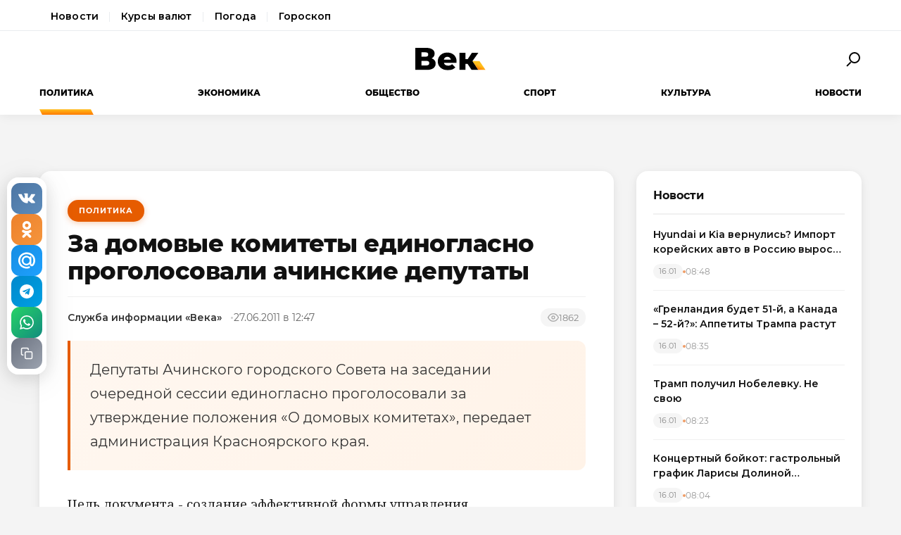

--- FILE ---
content_type: text/html; charset=utf-8
request_url: https://wek.ru/za-domovye-komitety-edinoglasno-progolosovali-achinskie-deputaty
body_size: 11553
content:
<!DOCTYPE html>
<html lang="ru" prefix="og: http://ogp.me/ns# article: http://ogp.me/ns/article#">
<head>
    <meta charset="UTF-8">
    <meta name="viewport" content="width=device-width, initial-scale=1.0">
    <link rel="icon" type="image/png" href="/static/favicon-96x96.png" sizes="96x96" />
    <link rel="icon" type="image/svg+xml" href="/static/favicon.svg" />
    <link rel="shortcut icon" href="/static/favicon.ico" />
    <link rel="apple-touch-icon" sizes="180x180" href="/static/apple-touch-icon.png" />
    <meta name="apple-mobile-web-app-title" content="WEK" />
    <link rel="manifest" href="/static/site.webmanifest" />
    <title>За домовые комитеты единогласно проголосовали ачинские депутаты </title>
        <meta name="description" content="Депутаты Ачинского городского Совета на заседании очередной сессии единогласно проголосовали за утверждение положения «О домовых комитетах», передает администрация Красноярского края.">
            <meta name="keywords" content="Политика, домовые, комитеты, единогласно, проголосовали, ачинские, депутаты">
            <link rel="canonical" href="https://wek.ru/za-domovye-komitety-edinoglasno-progolosovali-achinskie-deputaty">
        
        
        <meta property="og:title" content="За домовые комитеты единогласно проголосовали ачинские депутаты ">
            <meta property="og:description" content="Депутаты Ачинского городского Совета на заседании очередной сессии единогласно проголосовали за утверждение положения «О домовых комитетах», передает администрация Красноярского края.">
            <meta property="og:image" content="https://wek.ru/static/img/general/logo.png">
            <meta property="og:url" content="https://wek.ru/za-domovye-komitety-edinoglasno-progolosovali-achinskie-deputaty">
        <meta property="og:type" content="article">
    <meta property="og:site_name" content="Электронная газета «Век»">
    <meta property="og:locale" content="ru_RU">
    
        <meta name="twitter:card" content="summary_large_image">
            <meta name="twitter:title" content="За домовые комитеты единогласно проголосовали ачинские депутаты ">
            <meta name="twitter:description" content="Депутаты Ачинского городского Совета на заседании очередной сессии единогласно проголосовали за утверждение положения «О домовых комитетах», передает администрация Красноярского края.">
            <meta name="twitter:image" content="https://wek.ru/static/img/general/logo.png">
        
        <meta property="article:published_time" content="2011-06-27T12:47:00+04:00">
            <meta property="article:modified_time" content="2016-01-29T13:17:00+03:00">
            <meta property="article:author" content="Служба информации «Века»">
            <meta property="article:section" content="Политика">
        
    <meta name="robots" content="index, follow">
    <meta name="author" content="Электронная газета «Век»">
    <meta name="zen-verification" content="bHyvES2HLFdabO4wylWj7qgdCbTYkiPFicNHB6Nv9YCFBEnGI7Y0Q5lpEmtUcHdV" />
            <script type="application/ld+json">
    {
    "@context": "https://schema.org",
    "@type": "Organization",
    "name": "Электронная газета «Век»",
    "url": "https://wek.ru",
    "logo": {
        "@type": "ImageObject",
        "url": "https://wek.ru/static/img/general/logo.svg"
    },
    "sameAs": []
}    </script>
        <script type="application/ld+json">
    {
    "@context": "https://schema.org",
    "@type": "NewsArticle",
    "headline": "За домовые комитеты единогласно проголосовали ачинские депутаты ",
    "description": "Депутаты Ачинского городского Совета на заседании очередной сессии единогласно проголосовали за утверждение положения «О домовых комитетах», передает администрация Красноярского края.",
    "url": "https://wek.ru/za-domovye-komitety-edinoglasno-progolosovali-achinskie-deputaty",
    "datePublished": "2011-06-27T12:47:00+04:00",
    "dateModified": "2016-01-29T13:17:00+03:00",
    "publisher": {
        "@type": "Organization",
        "name": "Электронная газета «Век»",
        "logo": {
            "@type": "ImageObject",
            "url": "https://wek.ru/static/img/general/logo.svg"
        }
    },
    "image": {
        "@type": "ImageObject",
        "url": "https://wek.ru/static/img/general/logo.png"
    },
    "author": {
        "@type": "Person",
        "name": "Служба информации «Века»"
    },
    "articleSection": "Политика"
}    </script>
        <script type="application/ld+json">
    {
    "@context": "https://schema.org",
    "@type": "BreadcrumbList",
    "itemListElement": [
        {
            "@type": "ListItem",
            "position": 1,
            "name": "Главная",
            "item": "https://wek.ru/"
        },
        {
            "@type": "ListItem",
            "position": 2,
            "name": "Политика",
            "item": "https://wek.ru/politika/"
        },
        {
            "@type": "ListItem",
            "position": 3,
            "name": "За домовые комитеты единогласно проголосовали ачинские депутаты ",
            "item": "https://wek.ru/za-domovye-komitety-edinoglasno-progolosovali-achinskie-deputaty"
        }
    ]
}    </script>
            
    <link rel="preconnect" href="https://fonts.googleapis.com">
    <link rel="preconnect" href="https://fonts.gstatic.com" crossorigin>
    <link href="https://fonts.googleapis.com/css2?family=Montserrat:wght@400;600;700;800&family=Noto+Serif:wght@400;700&display=swap" rel="stylesheet">
    <link rel="stylesheet" href="https://cdnjs.cloudflare.com/ajax/libs/Swiper/4.5.0/css/swiper.min.css">
    <link rel="stylesheet" href="/static/css/main.css">
    <link rel="stylesheet" href="/assets/css/style.css">
    <link rel="stylesheet" href="/assets/css/wek-modern.css">
    <link rel="stylesheet" href="/assets/css/archive.css">
    <script>
        document.addEventListener('DOMContentLoaded', function() {
            var toggleSearch = document.getElementById('toggle-search');
            var searchForm = document.getElementById('wrx_search_form');
            var searchButton = toggleSearch ? toggleSearch.querySelector('.search-button') : null;
            
            if (toggleSearch && searchForm) {
                toggleSearch.addEventListener('click', function() {
                    searchForm.classList.toggle('header__search--active');
                    if (searchButton) {
                        searchButton.classList.toggle('search-button--active');
                    }
                    if (searchForm.classList.contains('header__search--active')) {
                        document.getElementById('wrx_search_text').focus();
                    }
                });
            }
            
            var toggleMenu = document.getElementById('toggle-menu');
            var headerNav = document.getElementById('header-nav');
            var hamburger = toggleMenu ? toggleMenu.querySelector('.hamburger') : null;
            
            if (toggleMenu && headerNav) {
                toggleMenu.addEventListener('click', function() {
                    headerNav.classList.toggle('header__nav--active');
                    if (hamburger) {
                        hamburger.classList.toggle('hamburger--active');
                    }
                });
            }
            
            var header = document.querySelector('.header');
            var lastScrollTop = 0;
            
            if (header && window.innerWidth >= 1366) {
                window.addEventListener('scroll', function() {
                    var scrollTop = window.pageYOffset || document.documentElement.scrollTop;
                    
                    if (scrollTop > 100) {
                        header.classList.add('header--fixed');
                    } else {
                        header.classList.remove('header--fixed');
                    }
                    
                    lastScrollTop = scrollTop;
                });
            }

        });
    </script>

<!-- Yandex.Metrika counter -->
<script type="text/javascript">
    (function(m,e,t,r,i,k,a){
        m[i]=m[i]||function(){(m[i].a=m[i].a||[]).push(arguments)};
        m[i].l=1*new Date();
        for (var j = 0; j < document.scripts.length; j++) {if (document.scripts[j].src === r) { return; }}
        k=e.createElement(t),a=e.getElementsByTagName(t)[0],k.async=1,k.src=r,a.parentNode.insertBefore(k,a)
    })(window, document,'script','https://mc.yandex.ru/metrika/tag.js', 'ym');

    ym(55272988, 'init', {webvisor:true, clickmap:true, accurateTrackBounce:true, trackLinks:true});
</script>
<noscript><div><img src="https://mc.yandex.ru/watch/55272988" style="position:absolute; left:-9999px;" alt="" /></div></noscript>
<!-- /Yandex.Metrika counter -->
 <!-- Google -->
<script>
    (function (i, s, o, g, r, a, m) {
        i['GoogleAnalyticsObject'] = r;
        i[r] = i[r] || function () {
            (i[r].q = i[r].q || []).push(arguments)
        }, i[r].l = 1 * new Date();
        a = s.createElement(o),
            m = s.getElementsByTagName(o)[0];
        a.async = 1;
        a.src = g;
        m.parentNode.insertBefore(a, m)
    })(window, document, 'script', 'https://www.google-analytics.com/analytics.js', 'ga');

    ga('create', 'UA-105710444-1', 'auto');
    ga('send', 'pageview');

</script>
<!-- //Google -->
 
</head>
<body class="page">
<div class="page__header header">
    <div class="header__services">
        <div class="container">
            <nav class="services-nav">
                <a href="/" class="services-nav__link">Новости</a>
                <!--<a href="/s/mail" class="services-nav__link">Почта</a>-->
                <a href="/s/currency" class="services-nav__link">Курсы валют</a>
                <a href="/s/weather" class="services-nav__link">Погода</a>
                <a href="/s/horoscope" class="services-nav__link">Гороскоп</a>
            </nav>
        </div>
    </div>
    <div class="container">
        <div class="header__top">
            <button type="button" class="header__button header__button--menu" id="toggle-menu">
                <span class="hamburger">
                    <span class="hamburger__line"></span>
                    <span class="hamburger__line"></span>
                    <span class="hamburger__line"></span>
                </span>
            </button>

            <div class="header__logo">
                <a href="/" title="Электронная газета «Век»">
                    <img src="/static/img/general/logo.svg" alt="Электронная газета «Век»">
                    <span class="xmas-hat"></span>
                </a>
            </div>

            <button type="button" class="header__button" id="toggle-search">
                <span class="search-button">
                    <span class="search-button__glass"></span>
                    <span class="search-button__handle"></span>
                </span>
            </button>

            <form class="header__search search" id="wrx_search_form" action="/search/" method="get">
                <input type="text" name="txt" class="search__input" placeholder="Поиск" id="wrx_search_text">
                <button type="submit" class="search__button">
                    <span class="search-button">
                        <span class="search-button__glass"></span>
                        <span class="search-button__handle"></span>
                    </span>
                </button>
            </form>
        </div>

        <div class="header__nav" id="header-nav">
            <nav class="nav">
                <ul class="nav__categories">
                    <li id="menu_politika" class="is-active"><a href="/politika/" title="Политика">Политика</a></li><li id="menu_ekonomika" class=""><a href="/ekonomika/" title="Экономика">Экономика</a></li><li id="menu_obshestvo" class=""><a href="/obshestvo/" title="Общество">Общество</a></li><li id="menu_sport" class=""><a href="/sport/" title="Спорт">Спорт</a></li><li id="menu_cultura" class=""><a href="/cultura/" title="Культура">Культура</a></li><li id="menu_news" class=""><a href="/news/" title="Новости">Новости</a></li>                </ul>

                <ul class="nav__pages">
                    <li><a href="/archive/" class="nav__archive-link">Архив</a></li>
                    <li><a href="/suggest-news.html" rel="nofollow">Предложить новость</a></li>
                    <li><a href="/info.html">Подробно об издании</a></li>
                    <li><a href="/reklama.html" rel="nofollow">Реклама у нас</a></li>
                    <li>
                        <div class="social social--bw">
                            <div class="social__title">Мы в соцсетях</div>
                            <div class="social__list">
                                <a href="//vk.com/wek_ru" rel="nofollow" class="social__link social__link--vkt" title="Век.ру ВКонтакте">
    <svg class="social__icon" width="48px" height="48px">
        <use xlink:href="/static/images/svg-symbols.svg#social-vkt"></use>
    </svg>
</a>
<a href="https://ok.ru/profile/558854054385" rel="nofollow" class="social__link social__link--okl" title="Век.ру в Одноклассниках">
    <svg class="social__icon" width="48px" height="48px">
        <use xlink:href="/static/images/svg-symbols.svg#social-okl"></use>
    </svg>
</a>
<a href="https://t.me/Wek_ru" rel="nofollow" target="_blank" class="social__link social__link--tlg" title="Век.ру в Telegram">
    <svg class="social__icon" width="48px" height="48px">
        <use xlink:href="/static/images/svg-symbols.svg#social-tlg"></use>
    </svg>
</a>
<a href="/rss.xml" class="social__link social__link--rss" title="RSS-канал">
    <svg class="social__icon" width="48px" height="48px">
        <use xlink:href="/static/images/svg-symbols.svg#social-rss"></use>
    </svg>
</a>
                            </div>
                        </div>
                    </li>
                </ul>
            </nav>
        </div>
    </div>
</div>
<main class="main">
<div class="wek-page"><div class="container"><div class="wek-content wek-content--article"><div class="wek-content__main"><article class="wek-article" id="post_70">
    <div class="update-history-top" 
         data-post-id="70" 
         data-url="/za-domovye-komitety-edinoglasno-progolosovali-achinskie-deputaty" 
         data-title="За домовые комитеты единогласно проголосовали ачинские депутаты "></div>
    
    <header class="wek-article__header">
                    <a href="/politika/" class="wek-article__category">Политика</a>
                
        <h1 class="wek-article__title">За домовые комитеты единогласно проголосовали ачинские депутаты </h1>
        
        <div class="wek-article__meta">
                            <span class="wek-article__author">Служба информации «Века»</span>
                        
                            <time datetime="2011-06-27T12:47:00+04:00" class="wek-article__date">
                    27.06.2011 в 12:47                </time>
                        
                            <span class="wek-article__views">
                    <svg width="16" height="16" viewBox="0 0 24 24" fill="none" stroke="currentColor" stroke-width="2">
                        <path d="M1 12s4-8 11-8 11 8 11 8-4 8-11 8-11-8-11-8z"></path>
                        <circle cx="12" cy="12" r="3"></circle>
                    </svg>
                    <span id="wrx_views">1862</span>
                </span>
                    </div>
    </header>
    
        
            <div class="wek-article__lead">Депутаты Ачинского городского Совета на заседании очередной сессии единогласно проголосовали за утверждение положения «О домовых комитетах», передает администрация Красноярского края.</div>
        
    <div class="wek-article__body">
        <p>Цель документа - создание эффективной формы управления многоквартирными домами. По мнению депутатов, подобные добровольные объединения необходимы для осуществления общественного контроля собственниками помещений за содержанием жилья, придомовых территорий, объектов благоустройства и озеленения. Благодаря созданию домовых комитетов, жители смогут защитить свои законные интересы и улучшить условия проживания, считают депутаты.</p><p>Принятый документ регламентирует работу домкомов. В положении прописан алгоритм создания комитета, а также компетенции активистов объединения. Так, домовой комитет формируется из числа собственников: на общем собрании жильцов избирается председатель комитета, зампредседателя и старшие по подъезду, утверждается Устав. В своей работе домкомы тесно взаимодействуют с администрацией города и жилищными компаниями.</p><p>«Напомним, прежде чем вынести вопрос на сессию, тема обсуждалась на заседаниях рабочей группы, в состав которой вошли представители <a href="/polezhaev-vozglavil-komissiyu-po-deyatelnosti-upravlyayushhix-kompanij">управляющих компаний</a>, Совета ветеранов и Совета молодёжи при главе города, а также на круглом столе, участие в котором приняли депутаты, сотрудники правоохранительных органов, управляющих компаний и журналисты. Депутаты выразили надежду на то, что ачинцы примут активное участие в создании домовых комитетов», - заявили «Веку» в администрации Красноярского края.</p><p>«Домовые комитеты процесс двусторонний: с одной – есть возможность оперативного доступа к информации и реальному состоянию дел от самих жильцов, с другой – оперативная реакция на устранение проблемы», – подчеркнул вице-спикер Ачинского городского Совета депутатов Сергей Никитин.</p>    </div>
    
        
        
    <div class="article__subscribe subscribe">
        <div class="subscribe__header">Подписывайтесь на электронную газету «Век» в:</div>
        <a class="subscribe__link" rel="nofollow noopener" href="https://news.google.com/publications/CAAqBwgKMOufiAsw1uGGAw" target="_blank" title="«Век» в Google Новости">
            <svg class="subscribe__icon" width="162px" height="26px">
                <use xlink:href="/static/images/svg-symbols.svg#subscribe-google-news"></use>
            </svg>
        </a>
        <a class="subscribe__link" rel="nofollow noopener" href="https://dzen.ru/wek_ru" target="_blank" title="«Век» в Яндекс Дзен">
            <svg class="subscribe__icon" width="125px" height="26px">
                <use xlink:href="/static/images/svg-symbols.svg#subscribe-ya-dzen"></use>
            </svg>
        </a>
        <a class="subscribe__link subscribe__link--telegram" rel="nofollow noopener" href="https://t.me/Wek_ru" target="_blank" title="«Век» в Telegram">
            <svg class="subscribe__icon subscribe__icon--telegram" width="34px" height="34px">
                <use xlink:href="/static/images/svg-symbols.svg#social-tlg"></use>
            </svg>
            <span class="subscribe__text">Мы в Telegram</span>
        </a>
    </div>
    
            <nav class="wek-article__nav">
                            <a href="/v-rabochuyu-komandirovku-na-sever-amurskoj-oblasti-otpravilsya-gubernator" class="wek-article__nav-link wek-article__nav-link--prev">
                    <span class="wek-article__nav-label">← Предыдущая статья</span>
                    <span class="wek-article__nav-title">В рабочую командировку на север Амурской области отправился губернатор  </span>
                </a>
                        
                            <a href="/pravitelstvo-bez-politikov" class="wek-article__nav-link wek-article__nav-link--next">
                    <span class="wek-article__nav-label">Следующая статья →</span>
                    <span class="wek-article__nav-title">Правительство без политиков</span>
                </a>
                    </nav>
        
            <section class="wek-article__related">
            <h2 class="wek-article__related-title">Ранее в разделе</h2>
            <div class="wek-article__related-grid">
                                    <a href="/pns-livii-prosit-nato-prodlit-operaciyu-v-strane-xotya-by-na-mesyac" class="wek-article__related-item">
                        <span class="wek-article__related-item-title">ПНС Ливии просит НАТО продлить операцию в стране хотя бы на месяц</span>
                        <time class="wek-article__related-item-date">25.10.2011</time>
                    </a>
                                    <a href="/u-poltavchenko-poyavilis-konkurenty" class="wek-article__related-item">
                        <span class="wek-article__related-item-title">У Полтавченко появились конкуренты</span>
                        <time class="wek-article__related-item-date">29.08.2011</time>
                    </a>
                                    <a href="/ntv-shel-v-komnatu-popal-v-druguyu" class="wek-article__related-item">
                        <span class="wek-article__related-item-title">НТВ шел в комнату, попал в другую?</span>
                        <time class="wek-article__related-item-date">19.09.2011</time>
                    </a>
                            </div>
        </section>
        
        
    <div class="post-error-form " 
     id="error-form" 
     data-post-url="/za-domovye-komitety-edinoglasno-progolosovali-achinskie-deputaty"
     style="margin-top: 30px; padding: 20px; border: 1px solid #ddd; border-radius: 5px;">
    <h3 style="margin-top: 0;">Нашли ошибку?</h3>
    <form id="send-error-form">
        <input type="hidden" name="url" value="/za-domovye-komitety-edinoglasno-progolosovali-achinskie-deputaty">
        <input type="hidden" name="csrf_token" value="d2ea06c86a2d08f31c09ac96beb0752fc2e3e0886b008f658cad4ecac577bb45">
        <textarea name="msg" 
                  placeholder="Опишите ошибку" 
                  required 
                  style="width: 100%; min-height: 100px; padding: 10px; margin-bottom: 10px; border: 1px solid #ccc; border-radius: 3px;"></textarea>
        <button type="submit" 
                style="padding: 10px 20px; background: #CA5709; color: white; border: none; border-radius: 3px; cursor: pointer;">
            Отправить
        </button>
        <div id="error-form-message" style="margin-top: 10px;"></div>
    </form>
</div>
<script src="/assets/js/components/error-form.js"></script>

    
    <div class="scroll-action"></div>
    <div class="update-history-bot" 
         data-post-id="70" 
         data-url="/za-domovye-komitety-edinoglasno-progolosovali-achinskie-deputaty" 
         data-title="За домовые комитеты единогласно проголосовали ачинские депутаты "></div>
</article>

<div class="article__share share share--hidden">
        <button type="button" class="share__item share__item--vkt" 
            data-post-id="70" 
            data-post-url="/za-domovye-komitety-edinoglasno-progolosovali-achinskie-deputaty" 
            data-post-tit="За домовые комитеты единогласно проголосовали ачинские депутаты "
            title="Поделиться ВКонтакте">
        <svg class="social__icon" width="28px" height="17px">
            <use xlink:href="/static/images/svg-symbols.svg#social-vkt--simple"></use>
        </svg>
        <span class="share__count" data-share-type="vkt">0</span>
    </button>
    
    <button type="button" class="share__item share__item--okl" 
            data-post-id="70" 
            data-post-url="/za-domovye-komitety-edinoglasno-progolosovali-achinskie-deputaty" 
            data-post-tit="За домовые комитеты единогласно проголосовали ачинские депутаты "
            title="Поделиться в Одноклассниках">
        <svg class="social__icon" width="16px" height="28px">
            <use xlink:href="/static/images/svg-symbols.svg#social-okl--simple"></use>
        </svg>
        <span class="share__count" data-share-type="okl">0</span>
    </button>
    
    <button type="button" class="share__item share__item--mlr" 
            data-post-id="70" 
            data-post-url="/za-domovye-komitety-edinoglasno-progolosovali-achinskie-deputaty" 
            data-post-tit="За домовые комитеты единогласно проголосовали ачинские депутаты "
            title="Поделиться в Mail.ru">
        <svg class="social__icon" width="26px" height="26px">
            <use xlink:href="/static/images/svg-symbols.svg#social-mlr--simple"></use>
        </svg>
        <span class="share__count" data-share-type="mlr">0</span>
    </button>
    
    <button type="button" class="share__item share__item--tg" 
            data-post-id="70" 
            data-post-url="/za-domovye-komitety-edinoglasno-progolosovali-achinskie-deputaty" 
            data-post-tit="За домовые комитеты единогласно проголосовали ачинские депутаты "
            title="Поделиться в Telegram">
        <svg class="social__icon social__icon--tg" width="24" height="24" viewBox="0 0 24 24" fill="none" xmlns="http://www.w3.org/2000/svg">
            <path d="M12 0C5.373 0 0 5.373 0 12s5.373 12 12 12 12-5.373 12-12S18.627 0 12 0zm5.562 8.161l-1.89 8.906c-.145.658-.537.818-1.084.508l-3-2.21-1.446 1.394c-.14.18-.357.295-.6.295-.002 0-.003 0-.005 0l.213-3.054 5.56-5.022c.24-.213-.054-.334-.373-.121l-6.869 4.326-2.96-.924c-.64-.203-.658-.64.135-.954l11.566-4.458c.538-.196 1.006.128.832.941z" fill="#fff"/>
        </svg>
        <span class="share__count" data-share-type="tg">0</span>
    </button>
    
    <button type="button" class="share__item share__item--wa" 
            data-post-id="70" 
            data-post-url="/za-domovye-komitety-edinoglasno-progolosovali-achinskie-deputaty" 
            data-post-tit="За домовые комитеты единогласно проголосовали ачинские депутаты "
            title="Поделиться в WhatsApp">
        <svg class="social__icon social__icon--wa" width="24" height="24" viewBox="0 0 24 24" fill="none" xmlns="http://www.w3.org/2000/svg">
            <path d="M17.472 14.382c-.297-.149-1.758-.867-2.03-.967-.273-.099-.471-.148-.67.15-.197.297-.767.966-.94 1.164-.173.199-.347.223-.644.075-.297-.15-1.255-.463-2.39-1.475-.883-.788-1.48-1.761-1.653-2.059-.173-.297-.018-.458.13-.606.134-.133.298-.347.446-.52.149-.174.198-.298.298-.497.099-.198.05-.371-.025-.52-.075-.149-.669-1.612-.916-2.207-.242-.579-.487-.5-.669-.51-.173-.008-.371-.01-.57-.01-.198 0-.52.074-.792.372-.272.297-1.04 1.016-1.04 2.479 0 1.462 1.065 2.875 1.213 3.074.149.198 2.096 3.2 5.077 4.487.709.306 1.262.489 1.694.625.712.227 1.36.195 1.871.118.571-.085 1.758-.719 2.006-1.413.248-.694.248-1.289.173-1.413-.074-.124-.272-.198-.57-.347m-5.421 7.403h-.004a9.87 9.87 0 01-5.031-1.378l-.361-.214-3.741.982.998-3.648-.235-.374a9.86 9.86 0 01-1.51-5.26c.001-5.45 4.436-9.884 9.888-9.884 2.64 0 5.122 1.03 6.988 2.898a9.825 9.825 0 012.893 6.994c-.003 5.45-4.437 9.884-9.885 9.884m8.413-18.297A11.815 11.815 0 0012.05 0C5.495 0 .16 5.335.157 11.892c0 2.096.547 4.142 1.588 5.945L.057 24l6.305-1.654a11.882 11.882 0 005.683 1.448h.005c6.554 0 11.89-5.335 11.893-11.893a11.821 11.821 0 00-3.48-8.413Z" fill="#fff"/>
        </svg>
        <span class="share__count" data-share-type="wa">0</span>
    </button>
    
    <button type="button" class="share__item share__item--copy" 
            data-post-url="/za-domovye-komitety-edinoglasno-progolosovali-achinskie-deputaty"
            data-full-url="https://wek.ru/za-domovye-komitety-edinoglasno-progolosovali-achinskie-deputaty"
            title="Копировать ссылку">
        <svg class="social__icon social__icon--copy" width="20" height="20" viewBox="0 0 24 24" fill="none" stroke="#fff" stroke-width="2" stroke-linecap="round" stroke-linejoin="round">
            <rect x="9" y="9" width="13" height="13" rx="2" ry="2"></rect>
            <path d="M5 15H4a2 2 0 0 1-2-2V4a2 2 0 0 1 2-2h9a2 2 0 0 1 2 2v1"></path>
        </svg>
        <span class="share__copy-text" style="display: none;">Скопировано!</span>
    </button>

</div>
</div><div class="wek-content__sidebar"><div class="wek-sidebar-block"><div class="wek-sidebar-block__title">Новости</div><div class="wek-news-list" id="todaynews"><div class="wek-news-item"><div class="wek-news-item__content"><a href="/hyundai-i-kia-vernulis-import-korejskix-avto-v-rossiyu-vyros-v-2-raza" class="wek-news-item__link">Hyundai и Kia вернулись? Импорт корейских авто в Россию вырос вдвое</a><div class="wek-news-item__meta"><time class="wek-news-item__date" datetime="2026-01-16T08:48:00+03:00">16.01</time><time class="wek-news-item__time">08:48</time></div></div></div><div class="wek-news-item"><div class="wek-news-item__content"><a href="/glava-rfpi-poshutil-o-52-m-shtate-ssha-dlya-trampa" class="wek-news-item__link">«Гренландия будет 51-й, а Канада – 52-й?»: Аппетиты Трампа растут</a><div class="wek-news-item__meta"><time class="wek-news-item__date" datetime="2026-01-16T08:35:00+03:00">16.01</time><time class="wek-news-item__time">08:35</time></div></div></div><div class="wek-news-item"><div class="wek-news-item__content"><a href="/tramp-poluchil-nobelevku--ne-svoyu" class="wek-news-item__link">Трамп получил Нобелевку. Не свою</a><div class="wek-news-item__meta"><time class="wek-news-item__date" datetime="2026-01-16T08:23:00+03:00">16.01</time><time class="wek-news-item__time">08:23</time></div></div></div><div class="wek-news-item"><div class="wek-news-item__content"><a href="/koncertnyj-bojkot-gastrolnyj-grafik-larisy-dolinoj-rastayal-posle-skandala-s-kvartiroj" class="wek-news-item__link">Концертный бойкот: гастрольный график Ларисы Долиной &quot;растаял&quot; после скандала с квартирой</a><div class="wek-news-item__meta"><time class="wek-news-item__date" datetime="2026-01-16T08:04:00+03:00">16.01</time><time class="wek-news-item__time">08:04</time></div></div></div><div class="wek-news-item"><div class="wek-news-item__content"><a href="/zamyorzshij-kiev-yenergeticheskij-krizis-i-konflikty-vo-vlasti-vedut-k-miru" class="wek-news-item__link">Замёрзший Киев: энергетический кризис и конфликты во власти ведут к миру</a><div class="wek-news-item__meta"><time class="wek-news-item__date" datetime="2026-01-16T07:48:00+03:00">16.01</time><time class="wek-news-item__time">07:48</time></div></div></div><div class="wek-news-item"><div class="wek-news-item__content"><a href="/rost-prodazh-motociklov-v-rossii-podstegnul-spros-na-yekipirovku" class="wek-news-item__link">Рост продаж мотоциклов в России подстегнул спрос на экипировку</a><div class="wek-news-item__meta"><time class="wek-news-item__date" datetime="2026-01-16T04:01:00+03:00">16.01</time><time class="wek-news-item__time">04:01</time></div></div></div><div class="wek-news-item"><div class="wek-news-item__content"><a href="/razrabotchik-anonsiroval-novuyu-crash-igru-s-obnovlyonnoj-matematikoj-dlya-brauzera" class="wek-news-item__link">Разработчик анонсировал новую crash-игру с обновлённой математикой для браузера</a><div class="wek-news-item__meta"><time class="wek-news-item__date" datetime="2026-01-16T03:13:00+03:00">16.01</time><time class="wek-news-item__time">03:13</time></div></div></div><div class="wek-news-item"><div class="wek-news-item__content"><a href="/tret-studencheskix-tekstov-ii-detektory-oshibochno-priznayut-mashinopisnymi" class="wek-news-item__link">Треть студенческих текстов ИИ-детекторы ошибочно признают машинописными</a><div class="wek-news-item__meta"><time class="wek-news-item__date" datetime="2026-01-15T18:38:00+03:00">15.01</time><time class="wek-news-item__time">18:38</time></div></div></div><div class="wek-news-item"><div class="wek-news-item__content"><a href="/xolop3-tretya-chast-franshizy-s-miloshem-bikovichem-vyxodit-v-prokat-letom-2026-goda" class="wek-news-item__link">«Холоп–3»: третья часть франшизы с Милошем Биковичем выходит в прокат летом 2026 года</a><div class="wek-news-item__meta"><time class="wek-news-item__date" datetime="2026-01-15T17:47:00+03:00">15.01</time><time class="wek-news-item__time">17:47</time></div></div></div><div class="wek-news-item"><div class="wek-news-item__content"><a href="/nazvany-lidery-rynka-kto-v-moskve-delaet-luchshij-remont-kvartir" class="wek-news-item__link">Названы лидеры рынка: кто в Москве делает лучший ремонт квартир</a><div class="wek-news-item__meta"><time class="wek-news-item__date" datetime="2026-01-15T14:21:00+03:00">15.01</time><time class="wek-news-item__time">14:21</time></div></div></div></div><button type="button" class="wek-sidebar-block__more" id="more-news" data-rub="0">Ещё новости</button></div><div class="wek-sidebar-block"><div class="wek-sidebar-block__title">Популярное</div><div class="wek-popular-list"><a href="/dzhoan-rouling-osudila-issledovanie-blokatorov-polovogo-sozrevaniya-kak-neyetichnyj-yeksperiment-nad-detmi" class="wek-popular-item"><img src="/webp/80/60/images/dzhoan-rouling-osudila-issledovanie-blokatorov-polovogo-sozrevaniya-kak-neyetichnyj-yeksperiment-nad-detmi.jpg" class="wek-popular-item__image" alt="" loading="lazy" width="80" height="60" onerror="this.src='/static/img/general/logo.svg'"><div class="wek-popular-item__content"><span class="wek-popular-item__title">Джоан Роулинг осудила исследование блокаторов полового созревания как «неэтичный эксперимент над детьми»</span><span class="wek-popular-item__category">Культура</span></div></a><a href="/bolshe-takogo-dopuskat-nelzya--vsu-poluchili-mozgi-oreshnika-teper-yasno-gde-oni-delayutsya--kartina-dnya" class="wek-popular-item"><img src="/webp/80/60/images/vsu-poluchili-mozgi-oreshnika-makron-brosaet-v-peklo-polk-soldat-mir-nikogda-ne-budet-prezhnim--kartina-dnya.jpg" class="wek-popular-item__image" alt="" loading="lazy" width="80" height="60" onerror="this.src='/static/img/general/logo.svg'"><div class="wek-popular-item__content"><span class="wek-popular-item__title">Больше такого допускать нельзя. ВСУ получили «мозги» «Орешника»: теперь ясно, где они делаются. Картина дня</span><span class="wek-popular-item__category">Политика</span></div></a><a href="/v-nebe-ne-evropa-natovskaya-lyotnaya-shkola-razbilas-o-su-35" class="wek-popular-item"><img src="/webp/80/60/images/v-nebe-ne-evropa-natovskaya-lyotnaya-shkola-razbilas-o-su-35.jpg" class="wek-popular-item__image" alt="" loading="lazy" width="80" height="60" onerror="this.src='/static/img/general/logo.svg'"><div class="wek-popular-item__content"><span class="wek-popular-item__title">В небе не Европа: натовская лётная школа разбилась о Су-35</span><span class="wek-popular-item__category">Политика</span></div></a><a href="/saudovskaya-araviya-dominiruet-na-rynke-ipo-persidskogo-zaliva-v-2025-godu" class="wek-popular-item"><img src="/webp/80/60/images/saudovskaya-araviya-dominiruet-na-rynke-ipo-persidskogo-zaliva-v-2025-godu.jpg" class="wek-popular-item__image" alt="" loading="lazy" width="80" height="60" onerror="this.src='/static/img/general/logo.svg'"><div class="wek-popular-item__content"><span class="wek-popular-item__title">Саудовская Аравия доминирует на рынке IPO Персидского залива в 2025 году</span><span class="wek-popular-item__category">Экономика</span></div></a><a href="/yemocionalnyj-intellekt-kak-klyuch-k-blagopoluchiyu-podrostkov" class="wek-popular-item"><img src="/webp/80/60/images/yemocionalnyj-intellekt-kak-klyuch-k-blagopoluchiyu-podrostkov.jpg" class="wek-popular-item__image" alt="" loading="lazy" width="80" height="60" onerror="this.src='/static/img/general/logo.svg'"><div class="wek-popular-item__content"><span class="wek-popular-item__title">Эмоциональный интеллект как ключ к благополучию подростков</span><span class="wek-popular-item__category">Общество</span></div></a></div></div></div></div></div></div>    </main>
<footer class="footer">
    <div class="container footer__container">
        <div class="footer__top">
            <div class="footer__main">
                <div class="footer__brand">
                    <h2 class="footer__title">Электронная газета «Век»</h2>
                    <p class="footer__text">
                        Актуальная информация обо всех значимых событиях политической,
                        экономической, общественной и спортивной жизни России и зарубежья.
                    </p>
                </div>
                
                <div class="footer__social">
                    <div class="social social--bw">
                        <div class="social__title">Мы в соцсетях</div>
                        <div class="social__list">
                            <a href="//vk.com/wek_ru" rel="nofollow" class="social__link social__link--vkt" title="Век.ру ВКонтакте">
    <svg class="social__icon" width="48px" height="48px">
        <use xlink:href="/static/images/svg-symbols.svg#social-vkt"></use>
    </svg>
</a>
<a href="https://ok.ru/profile/558854054385" rel="nofollow" class="social__link social__link--okl" title="Век.ру в Одноклассниках">
    <svg class="social__icon" width="48px" height="48px">
        <use xlink:href="/static/images/svg-symbols.svg#social-okl"></use>
    </svg>
</a>
<a href="https://t.me/Wek_ru" rel="nofollow" target="_blank" class="social__link social__link--tlg" title="Век.ру в Telegram">
    <svg class="social__icon" width="48px" height="48px">
        <use xlink:href="/static/images/svg-symbols.svg#social-tlg"></use>
    </svg>
</a>
<a href="/rss.xml" class="social__link social__link--rss" title="RSS-канал">
    <svg class="social__icon" width="48px" height="48px">
        <use xlink:href="/static/images/svg-symbols.svg#social-rss"></use>
    </svg>
</a>
                        </div>
                    </div>
                </div>
            </div>

            <nav class="footer__nav">
                <div class="footer__nav-column">
                    <h3 class="footer__nav-title">Разделы</h3>
                    <ul class="footer__nav-list">
                        <li><a href="/archive/" title="Архив публикаций">Архив публикаций</a></li>
                        <li><a href="/info.html" title="Подробнее об издании">Об издании</a></li>
                        <li><a href="/suggest-news.html" rel="nofollow" title="Предложить новость">Предложить новость</a></li>
                    </ul>
                </div>
                <div class="footer__nav-column">
                    <h3 class="footer__nav-title">Информация</h3>
                    <ul class="footer__nav-list">
                        <li><a href="/confidentiality.html" title="Политика обработки персональных данных">Политика конфиденциальности</a></li>
                        <li><a href="/reklama.html" rel="nofollow" title="Реклама">Реклама у нас</a></li>
                    </ul>
                </div>
            </nav>
        </div>

        <div class="footer__bottom">
            <div class="footer__info">
                <div class="footer__copyright">
                    <p>© 2005 - <script>document.write(new Date().getFullYear());</script> ООО «Развитие»</p>
                    <p>Эл No ФС 77-20763 от 26 июля 2005 года</p>
                </div>
                <div class="footer__contacts">
                    <p>тел. <a href="tel:+74955853535">+7 495 585 3535</a></p>
                    <p>e-mail: <a href="mailto:info@wek.ru">info@wek.ru</a></p>
                </div>
            </div>
            <div class="footer__right">
                <a href="/zapret.html" rel="nofollow" class="footer__age">18+</a>
                <span class="footer__counters">
                    <script>
                    document.write("<a href='//www.liveinternet.ru/click' " +
                        "target=_blank><img src='//counter.yadro.ru/hit?t14.6;r" +
                        escape(document.referrer) + ((typeof (screen) == "undefined") ? "" :
                            ";s" + screen.width + "*" + screen.height + "*" + (screen.colorDepth ?
                            screen.colorDepth : screen.pixelDepth)) + ";u" + escape(document.URL) +
                        ";h" + escape(document.title.substring(0, 80)) + ";" + Math.random() +
                        "' alt='' title='LiveInternet: показано число просмотров за 24" +
                        " часа, посетителей за 24 часа и за сегодня' " +
                        "border='0' width='88' height='31'><\/a>")
                    </script>
                </span>
            </div>
        </div>
    </div>
</footer>
<script src="https://cdnjs.cloudflare.com/ajax/libs/Swiper/4.5.0/js/swiper.min.js"></script>
<script src="/assets/js/wek.js"></script>
<script src="/assets/js/scroll.js"></script>
<script src="/assets/js/push.js"></script>
<script>
    document.addEventListener('DOMContentLoaded', function() {
        var popularSlider = document.querySelector('.popular__slider');
        if (popularSlider && typeof Swiper !== 'undefined') {
            new Swiper('.popular__slider', {
                slidesPerView: 'auto',
                spaceBetween: 16,
                navigation: {
                    nextEl: '.popular__button--next',
                    prevEl: '.popular__button--prev',
                    disabledClass: 'popular__button--disabled',
                },
                breakpoints: {
                    1366: {
                        spaceBetween: 24,
                    },
                }
            });
        }
    });
</script>
</body>
</html>


--- FILE ---
content_type: image/svg+xml
request_url: https://wek.ru/static/images/svg-symbols.svg
body_size: 11309
content:
<svg xmlns="http://www.w3.org/2000/svg" style="border: 0 !important; clip: rect(0 0 0 0) !important; height: 1px !important; margin: -1px !important; overflow: hidden !important; padding: 0 !important; position: absolute !important; width: 1px !important;" class="root-svg-symbols-element">
    <symbol id="eye" viewBox="0 0 16 16">
      <path d="M7.99984 3.3335C2.6665 3.3335 0.666504 8.00016 0.666504 8.00016C0.666504 8.00016 2.6665 12.6668 7.99984 12.6668C13.3332 12.6668 15.3332 8.00016 15.3332 8.00016C15.3332 8.00016 13.3332 3.3335 7.99984 3.3335ZM7.99984 4.50016C11.5172 4.50016 13.2962 6.9893 13.8722 7.99788C13.2956 8.99947 11.5032 11.5002 7.99984 11.5002C4.4825 11.5002 2.70344 9.01102 2.12744 8.00244C2.70477 7.00086 4.4965 4.50016 7.99984 4.50016Z" fill="#888"/><circle cx="8" cy="8" r="1.667" fill="#888"/>
    </symbol>
    <symbol id="move-up" viewBox="0 0 20 28">
      <path d="M9.98373 0.0666534C9.70663 0.0710717 9.44214 0.183147 9.24623 0.379153L4.97956 4.64582C4.87719 4.74411 4.79546 4.86184 4.73915 4.99211C4.68285 5.12238 4.6531 5.26257 4.65166 5.40448C4.65022 5.54639 4.6771 5.68716 4.73074 5.81855C4.78439 5.94994 4.8637 6.06931 4.96405 6.16966C5.06441 6.27001 5.18377 6.34933 5.31516 6.40297C5.44655 6.45661 5.58732 6.4835 5.72923 6.48205C5.87114 6.48061 6.01134 6.45086 6.14161 6.39456C6.27188 6.33826 6.3896 6.25653 6.48789 6.15415L8.93373 3.70832V17.1333C8.93173 17.2747 8.95784 17.415 9.01055 17.5462C9.06326 17.6773 9.14151 17.7967 9.24076 17.8974C9.34 17.998 9.45827 18.078 9.58867 18.1325C9.71908 18.1871 9.85903 18.2152 10.0004 18.2152C10.1418 18.2152 10.2817 18.1871 10.4121 18.1325C10.5425 18.078 10.6608 17.998 10.76 17.8974C10.8593 17.7967 10.9375 17.6773 10.9902 17.5462C11.0429 17.415 11.0691 17.2747 11.0671 17.1333V3.70832L13.5129 6.15415C13.6112 6.25653 13.7289 6.33826 13.8592 6.39456C13.9894 6.45086 14.1296 6.48061 14.2716 6.48205C14.4135 6.4835 14.5542 6.45661 14.6856 6.40297C14.817 6.34933 14.9364 6.27001 15.0367 6.16966C15.1371 6.06931 15.2164 5.94994 15.27 5.81855C15.3237 5.68716 15.3506 5.54639 15.3491 5.40448C15.3477 5.26257 15.3179 5.12238 15.2616 4.99211C15.2053 4.86184 15.1236 4.74411 15.0212 4.64582L10.7546 0.379153C10.6536 0.278097 10.5333 0.198363 10.4009 0.144681C10.2684 0.0909995 10.1266 0.0644654 9.98373 0.0666534ZM3.60039 8.59999C1.84576 8.59999 0.400391 10.0454 0.400391 11.8V24.6C0.400391 26.3546 1.84576 27.8 3.60039 27.8H16.4004C18.155 27.8 19.6004 26.3546 19.6004 24.6V11.8C19.6004 10.0454 18.155 8.59999 16.4004 8.59999H14.2671V10.7333H16.4004C17.0031 10.7333 17.4671 11.1973 17.4671 11.8V24.6C17.4671 25.2027 17.0031 25.6667 16.4004 25.6667H3.60039C2.99769 25.6667 2.53372 25.2027 2.53372 24.6V11.8C2.53372 11.1973 2.99769 10.7333 3.60039 10.7333H5.73373V8.59999H3.60039Z"/>
    </symbol>
    <symbol id="social-fbk--simple" viewBox="0 0 14 30">
      <path d="M13.2617 14H9.33333V29.1667H3.5V14H0V9.33333H3.5V6.52148C3.50456 2.42904 5.20443 0 10.026 0H14V4.66667H11.334C9.45638 4.66667 9.33333 5.36849 9.33333 6.67643V9.33333H14L13.2617 14Z"/>
    </symbol>
    <symbol id="social-fbk" viewBox="0 0 48 48">
      <path d="M42 37C42 39.7617 39.7617 42 37 42H11C8.23828 42 6 39.7617 6 37V11C6 8.23828 8.23828 6 11 6H37C39.7617 6 42 8.23828 42 11V37Z"/><path d="M34.3672 25H31V38H26V25H23V21H26V18.5898C26.0039 15.082 27.4609 13 31.5938 13H35V17H32.7148C31.1055 17 31 17.6016 31 18.7227V21H35L34.3672 25Z" fill="#fff"/>
    </symbol>
    <symbol id="social-mlr--simple" viewBox="0 0 400 384">
      <path d="M269.08 190.167C266.81 145.952 233.979 119.358 194.332 119.358H192.839C147.088 119.358 121.719 155.335 121.719 196.206C121.719 241.958 152.41 270.862 192.666 270.862C237.535 270.862 267.045 237.988 269.181 199.11L269.08 190.167H269.08ZM193.061 79.7799C223.631 79.7799 252.377 93.2935 273.477 114.453V114.532C273.477 104.378 280.314 96.7195 289.802 96.7195L292.204 96.7034C307.042 96.7034 310.098 110.75 310.098 115.193L310.165 273.112C309.116 283.455 320.838 288.795 327.332 282.155C352.694 256.095 383.026 148.183 311.568 85.6737C244.972 27.382 155.612 36.9837 108.089 69.7425C57.5641 104.586 25.2423 181.713 56.6422 254.147C90.8756 333.148 188.826 356.712 247.046 333.205C276.525 321.308 290.136 361.154 259.52 374.177C213.264 393.877 84.4996 391.889 24.3533 287.693C-16.2863 217.343 -14.1328 93.559 93.6582 29.4303C176.109 -19.6441 284.822 -6.06155 350.372 62.3964C418.892 133.963 414.889 267.983 348.064 320.079C317.782 343.754 272.802 320.722 273.086 286.229L272.778 274.953C251.694 295.874 223.63 308.081 193.061 308.081C132.662 308.081 79.5156 254.95 79.5156 194.541C79.5156 133.551 132.662 79.7796 193.061 79.7796"/>
    </symbol>
    <symbol id="social-okl--simple" viewBox="0 0 16 28">
      <path d="M8 4.27216C9.62821 4.27216 10.9524 5.59631 10.9524 7.22452C10.9524 8.84782 9.62821 10.172 8 10.172C6.37179 10.172 5.04765 8.84782 5.04765 7.22452C5.04765 5.59631 6.37179 4.27216 8 4.27216ZM8 14.3504C11.9332 14.3504 15.1308 11.1528 15.1308 7.22452C15.1308 3.29132 11.9332 0.09375 8 0.09375C4.0668 0.09375 0.874134 3.29132 0.874134 7.22452C0.874134 11.1528 4.0668 14.3504 8 14.3504ZM10.8837 20.1668C12.3354 19.8333 13.7331 19.2595 15.0229 18.4503C15.9988 17.8373 16.2931 16.5475 15.68 15.5715C15.0621 14.5907 13.7772 14.2964 12.7963 14.9144C9.87832 16.7486 6.12167 16.7486 3.19875 14.9144C2.2228 14.2964 0.932986 14.5907 0.319956 15.5715C-0.293075 16.5475 0.00117869 17.8373 0.977123 18.4503C2.26694 19.2595 3.66465 19.8333 5.1163 20.1668L1.12915 24.1491C0.31505 24.9632 0.31505 26.2873 1.12915 27.1014C1.54111 27.5085 2.07077 27.7144 2.60533 27.7144C3.13989 27.7144 3.67446 27.5085 4.08641 27.1014L8 23.1878L11.9185 27.1014C12.7326 27.9204 14.0518 27.9204 14.8708 27.1014C15.6849 26.2873 15.6849 24.9632 14.8708 24.1491L10.8837 20.1668Z"/>
    </symbol>
    <symbol id="social-okl" viewBox="0 0 48 48">
      <path d="M42 37c0 2.8-2.2 5-5 5H11c-2.8 0-5-2.2-5-5V11c0-2.8 2.2-5 5-5h26c2.8 0 5 2.2 5 5v26z"/><path d="M30.222 24.333c-.889 0-2.666 1.778-6.222 1.778-3.556 0-5.333-1.778-6.222-1.778-.978 0-1.778.8-1.778 1.778 0 .889.533 1.333.889 1.511 1.067.622 4.444 2.045 4.444 2.045l-3.822 4.8s-.711.8-.711 1.422c0 .978.8 1.778 1.778 1.778.889 0 1.333-.623 1.333-.623L24 32.334l4 4.71s.444.623 1.333.623c.978 0 1.778-.8 1.778-1.778 0-.533-.711-1.422-.711-1.422l-3.733-4.8s3.377-1.423 4.444-2.045c.356-.266.889-.622.889-1.51 0-.979-.8-1.779-1.778-1.779zM24 11a6.184 6.184 0 0 0-6.222 6.222A6.184 6.184 0 0 0 24 23.444a6.184 6.184 0 0 0 6.222-6.222A6.184 6.184 0 0 0 24 11zm0 9.333c-1.689 0-3.111-1.422-3.111-3.11 0-1.69 1.422-3.112 3.111-3.112 1.689 0 3.111 1.422 3.111 3.111 0 1.69-1.422 3.111-3.11 3.111z" fill="#fff"/>
    </symbol>
    <symbol id="social-rss" viewBox="0 0 48 48">
      <path d="M42 37C42 39.8 39.8 42 37 42H11C8.2 42 6 39.8 6 37V11C6 8.2 8.2 6 11 6H37C39.8 6 42 8.2 42 11V37Z"/><path d="M18 33.5C18 31.6 16.4 30 14.5 30C12.6 30 11 31.6 11 33.5C11 35.4 12.6 37 14.5 37C16.4 37 18 35.4 18 33.5Z" fill="#fff"/><path d="M27 37H23V36C23 29.7 18.3 25 12 25H11V21H12C20.6 21 27 27.4 27 36V37Z" fill="#fff"/><path d="M37 37H33V36C33 24.4 23.6 15 12 15H11V11H12C25.8 11 37 22.2 37 36V37Z" fill="#fff"/>
    </symbol>
    <symbol id="social-tlg" viewBox="0 0 48 48">
      <path d="M42 37C42 39.762 39.761 42 37 42H11C8.238 42 6 39.762 6 37V11C6 8.238 8.238 6 11 6H37C39.761 6 42 8.238 42 11V37Z"/><path d="M35.176 14.8111L31.359 34.3031C31.359 34.3031 30.825 35.6551 29.357 35.0061L23.9248 30.7881L20.4411 34.0049C20.4411 34.0049 20.1691 34.2139 19.8711 34.0829L20.5381 28.1069L20.5589 28.1234L20.5728 28.0031C20.5728 28.0031 30.3438 19.1091 30.7438 18.7301C31.1438 18.3511 31.0108 18.2701 31.0108 18.2701C31.0368 17.8101 30.2898 18.2701 30.2898 18.2701L17.3428 26.5971L11.953 24.7601C11.953 24.7601 11.125 24.4631 11.045 23.8141C10.965 23.1651 11.979 22.8141 11.979 22.8141L33.415 14.2981C33.414 14.2971 35.176 13.5131 35.176 14.8111Z" fill="#fff"/>
    </symbol>
    <symbol id="social-dzen" viewBox="0 0 48 48">
      <path d="M42 37C42 39.762 39.761 42 37 42H11C8.238 42 6 39.762 6 37V11C6 8.238 8.238 6 11 6H37C39.761 6 42 8.238 42 11V37Z"/>
      <circle cx="24" cy="24" r="10" fill="#fff"/>
      <path fill-rule="evenodd" clip-rule="evenodd" d="M24 14C19.5817 14 16 17.5817 16 22C16 26.4183 19.5817 30 24 30C28.4183 30 32 26.4183 32 22C32 17.5817 28.4183 14 24 14ZM24 16C27.3137 16 30 18.6863 30 22C30 25.3137 27.3137 28 24 28C20.6863 28 18 25.3137 18 22C18 18.6863 20.6863 16 24 16Z" fill="#32353B"/>
      <path fill-rule="evenodd" clip-rule="evenodd" d="M24 18C21.7909 18 20 19.7909 20 22C20 24.2091 21.7909 26 24 26C26.2091 26 28 24.2091 28 22C28 19.7909 26.2091 18 24 18ZM24 19C25.6569 19 27 20.3431 27 22C27 23.6569 25.6569 25 24 25C22.3431 25 21 23.6569 21 22C21 20.3431 22.3431 19 24 19Z" fill="#fff"/>
    </symbol>
    <symbol id="social-twt--simple" viewBox="0 0 26 21">
      <path d="M26 2.29667C25.0445 2.72025 23.8344 3.11783 22.75 3.25C23.8528 2.59567 25.6024 1.23283 26 0C24.9698 0.605583 23.1064 1.25233 21.8909 1.48633C20.9203 0.457166 19.5358 0 18.0018 0C15.0551 0 13 2.49708 13 5.41667V7.58333C8.66667 7.58333 4.44167 4.28242 1.81242 1.08333C1.34983 1.86442 1.08983 2.77875 1.08983 3.74508C1.08983 5.71567 2.90008 7.7155 4.33333 8.66667C3.45908 8.63958 1.80375 7.97225 1.08333 7.58333C1.08333 7.60067 1.08333 7.62233 1.08333 7.64508C1.08333 10.2093 2.88275 11.9502 5.32133 12.4356C4.87608 12.558 4.33333 13 2.24467 13C2.92283 15.0962 6.33208 16.2045 8.66667 16.25C6.84017 17.6659 3.58367 18.4167 1.08333 18.4167C0.651083 18.4167 0.417083 18.4405 0 18.3917C2.3595 19.8867 5.655 20.5833 8.66667 20.5833C18.4784 20.5833 23.8333 13.0888 23.8333 6.09917C23.8333 5.8695 23.8257 5.10033 23.8138 4.875C24.8625 4.13617 25.2872 3.36267 26 2.29667Z"/>
    </symbol>
    <symbol id="social-twt" viewBox="0 0 48 48">
      <path d="M42 37C42 39.762 39.761 42 37 42H11C8.238 42 6 39.762 6 37V11C6 8.238 8.238 6 11 6H37C39.761 6 42 8.238 42 11V37Z"/><path d="M36 17.12C35.118 17.511 34.001 17.878 33 18C34.018 17.396 35.633 16.138 36 15C35.049 15.559 33.329 16.156 32.207 16.372C31.311 15.422 30.033 15 28.617 15C25.897 15 24 17.305 24 20V22C20 22 16.1 18.953 13.673 16C13.246 16.721 13.006 17.565 13.006 18.457C13.006 20.276 14.677 22.122 16 23C15.193 22.975 13.665 22.359 13 22C13 22.016 13 22.036 13 22.057C13 24.424 14.661 26.031 16.912 26.479C16.501 26.592 16 27 14.072 27C14.698 28.935 17.845 29.958 20 30C18.314 31.307 15.308 32 13 32C12.601 32 12.385 32.022 12 31.977C14.178 33.357 17.22 34 20 34C29.057 34 34 27.082 34 20.63C34 20.418 33.993 19.708 33.982 19.5C34.95 18.818 35.342 18.104 36 17.12Z" fill="#fff"/>
    </symbol>
    <symbol id="social-vkt--simple" viewBox="0 0 28 17">
      <path d="M24.8098 11.1589C27.0525 13.2585 27.5196 14.2852 27.5953 14.4115C28.521 15.9683 26.5686 16.0903 26.5686 16.0903L22.828 16.145C22.828 16.145 22.0201 16.3049 20.9639 15.5686C19.5628 14.6008 17.6483 12.0762 16.6216 12.4044C15.5781 12.7368 15.9105 15.3834 15.9105 15.3834C15.9105 15.3834 15.9189 15.7074 15.6832 15.9683C15.4224 16.2418 14.9174 16.1366 14.9174 16.1366H13.8403C13.8403 16.1366 9.84714 16.1535 6.59036 12.7284C3.04325 8.99612 0.0768004 2.0155 0.0768004 2.0155C0.0768004 2.0155 -0.104131 1.57369 0.0894236 1.33806C0.312433 1.07297 0.914138 1.07718 0.914138 1.07718H4.91568C4.91568 1.07718 5.29017 1.12767 5.55946 1.32964C5.78668 1.49374 5.90871 1.80511 5.90871 1.80511C5.90871 1.80511 6.39259 3.1053 7.25097 4.60325C8.92144 7.52341 9.69987 8.16299 10.2679 7.84741C11.0926 7.38876 10.8444 3.71963 10.8444 3.71963C10.8444 3.71963 10.8612 2.38578 10.4278 1.79249C10.0912 1.32964 9.46423 1.19499 9.18652 1.15712C8.95931 1.13188 9.32959 0.601705 9.80927 0.366072C10.5288 0.0126232 11.8037 -0.0126232 13.3059 0.00420772C14.4756 0.0168312 14.9174 0 14.9174 0C16.2976 0.336618 15.8305 1.64101 15.8305 4.75473C15.8305 5.75617 15.6496 7.16155 16.3649 7.6244C16.6721 7.83058 17.7745 7.86003 19.6469 4.64112C20.539 3.11372 21.2417 1.67888 21.2417 1.67888C21.2417 1.67888 21.3931 1.35489 21.6161 1.22024C21.8518 1.07718 22.1631 1.07718 22.1631 1.07718L26.3751 1.09822C26.3751 1.09822 27.6416 0.938323 27.8436 1.51899C28.0582 2.1249 27.326 3.18525 25.6093 5.5037C22.7817 9.31169 22.4661 8.95825 24.8098 11.1589Z"/>
    </symbol>
    <symbol id="social-vkt" viewBox="0 0 48 48">
      <path d="M42 37C42 39.7617 39.7617 42 37 42H11C8.23828 42 6 39.7617 6 37V11C6 8.23828 8.23828 6 11 6H37C39.7617 6 42 8.23828 42 11V37Z"/><path d="M33.1836 27.3594C35.2656 29.3086 35.6992 30.2617 35.7695 30.3789C36.6289 31.8242 34.8164 31.9375 34.8164 31.9375L31.3438 31.9883C31.3438 31.9883 30.5938 32.1367 29.6133 31.4531C28.3125 30.5547 26.5352 28.2109 25.582 28.5156C24.6133 28.8242 24.9219 31.2812 24.9219 31.2812C24.9219 31.2812 24.9297 31.582 24.7109 31.8242C24.4688 32.0781 24 31.9805 24 31.9805H23C23 31.9805 19.293 31.9961 16.2695 28.8164C12.9766 25.3516 10.2227 18.8711 10.2227 18.8711C10.2227 18.8711 10.0547 18.4609 10.2344 18.2422C10.4414 17.9961 11 18 11 18H14.7149C14.7149 18 15.0625 18.0469 15.3125 18.2344C15.5234 18.3867 15.6367 18.6758 15.6367 18.6758C15.6367 18.6758 16.0859 19.8828 16.8828 21.2734C18.4336 23.9844 19.1563 24.5781 19.6836 24.2852C20.4492 23.8594 20.2188 20.4531 20.2188 20.4531C20.2188 20.4531 20.2344 19.2148 19.832 18.6641C19.5195 18.2344 18.9375 18.1094 18.6797 18.0742C18.4688 18.0508 18.8125 17.5586 19.2578 17.3398C19.9258 17.0117 21.1094 16.9883 22.5039 17.0039C23.5899 17.0156 24 17 24 17C25.2813 17.3125 24.8477 18.5234 24.8477 21.4141C24.8477 22.3437 24.6797 23.6484 25.3438 24.0781C25.6289 24.2695 26.6524 24.2969 28.3906 21.3086C29.2188 19.8906 29.8711 18.5586 29.8711 18.5586C29.8711 18.5586 30.0117 18.2578 30.2188 18.1328C30.4375 18 30.7266 18 30.7266 18L34.6367 18.0195C34.6367 18.0195 35.8125 17.8711 36 18.4102C36.1992 18.9727 35.5195 19.957 33.9258 22.1094C31.3008 25.6445 31.0078 25.3164 33.1836 27.3594Z" fill="#fff"/>
    </symbol>
    <symbol id="subscribe-google-news" viewBox="0 0 162 26">
      <path d="M9.24 11.19V13.65H15.12C14.94 15.03 14.48 16.04 13.78 16.75C12.92 17.61 11.58 18.55 9.24 18.55C5.62 18.55 2.79 15.63 2.79 12.01C2.79 8.39 5.62 5.47 9.24 5.47C11.19 5.47 12.62 6.24 13.67 7.23L15.4 5.5C13.94 4.08 11.98 3 9.24 3C4.28 3 0.110001 7.04 0.110001 12C0.110001 16.96 4.28 21 9.24 21C11.92 21 13.94 20.12 15.52 18.48C17.14 16.86 17.65 14.57 17.65 12.73C17.65 12.16 17.61 11.63 17.52 11.19H9.24Z" fill="#4285F4"/><path d="M25 9.19C21.79 9.19 19.17 11.63 19.17 15C19.17 18.34 21.79 20.81 25 20.81C28.21 20.81 30.83 18.35 30.83 15C30.83 11.63 28.21 9.19 25 9.19ZM25 18.52C23.24 18.52 21.72 17.07 21.72 15C21.72 12.91 23.24 11.48 25 11.48C26.76 11.48 28.28 12.91 28.28 15C28.28 17.07 26.76 18.52 25 18.52Z" fill="#EA4335"/><path d="M53.58 10.49H53.49C52.92 9.81 51.82 9.19 50.43 9.19C47.53 9.19 45 11.72 45 15C45 18.26 47.53 20.81 50.43 20.81C51.82 20.81 52.92 20.19 53.49 19.49H53.58V20.3C53.58 22.52 52.39 23.71 50.48 23.71C48.92 23.71 47.95 22.59 47.55 21.64L45.33 22.56C45.97 24.1 47.66 25.99 50.48 25.99C53.47 25.99 56 24.23 56 19.94V9.49H53.58V10.49ZM50.65 18.52C48.89 18.52 47.55 17.02 47.55 15C47.55 12.95 48.89 11.48 50.65 11.48C52.39 11.48 53.75 12.98 53.75 15.02C53.76 17.05 52.39 18.52 50.65 18.52Z" fill="#4285F4"/><path d="M38 9.19C34.79 9.19 32.17 11.63 32.17 15C32.17 18.34 34.79 20.81 38 20.81C41.21 20.81 43.83 18.35 43.83 15C43.83 11.63 41.21 9.19 38 9.19ZM38 18.52C36.24 18.52 34.72 17.07 34.72 15C34.72 12.91 36.24 11.48 38 11.48C39.76 11.48 41.28 12.91 41.28 15C41.28 17.07 39.76 18.52 38 18.52Z" fill="#FBBC05"/><path d="M58 3.24001H60.51V20.81H58V3.24001Z" fill="#34A853"/><path d="M68.26 18.52C66.96 18.52 66.04 17.93 65.44 16.76L73.21 13.55L72.95 12.89C72.47 11.59 70.99 9.19 67.98 9.19C64.99 9.19 62.5 11.54 62.5 15C62.5 18.26 64.96 20.81 68.26 20.81C70.92 20.81 72.46 19.18 73.1 18.24L71.12 16.92C70.46 17.88 69.56 18.52 68.26 18.52ZM68.08 11.37C69.11 11.37 69.99 11.9 70.28 12.65L65.03 14.82C65.03 12.38 66.76 11.37 68.08 11.37Z" fill="#EA4335"/><path d="M92.22 6V20H90.22V13.76H82.18V20H80.18V6H82.18V12.02H90.22V6H92.22Z" fill="#5F6368"/><path d="M100.206 20.12C99.1529 20.12 98.2062 19.8867 97.3662 19.42C96.5262 18.9533 95.8662 18.3133 95.3862 17.5C94.9196 16.6733 94.6862 15.74 94.6862 14.7C94.6862 13.66 94.9196 12.7333 95.3862 11.92C95.8662 11.0933 96.5262 10.4533 97.3662 10C98.2062 9.53333 99.1529 9.3 100.206 9.3C101.26 9.3 102.2 9.53333 103.026 10C103.866 10.4533 104.52 11.0933 104.986 11.92C105.466 12.7333 105.706 13.66 105.706 14.7C105.706 15.74 105.466 16.6733 104.986 17.5C104.52 18.3133 103.866 18.9533 103.026 19.42C102.2 19.8867 101.26 20.12 100.206 20.12ZM100.206 18.44C100.886 18.44 101.493 18.2867 102.026 17.98C102.573 17.66 103 17.22 103.306 16.66C103.613 16.0867 103.766 15.4333 103.766 14.7C103.766 13.9667 103.613 13.32 103.306 12.76C103 12.1867 102.573 11.7467 102.026 11.44C101.493 11.1333 100.886 10.98 100.206 10.98C99.5263 10.98 98.9129 11.1333 98.3663 11.44C97.8329 11.7467 97.4062 12.1867 97.0863 12.76C96.7796 13.32 96.6262 13.9667 96.6262 14.7C96.6262 15.4333 96.7796 16.0867 97.0863 16.66C97.4062 17.22 97.8329 17.66 98.3663 17.98C98.9129 18.2867 99.5263 18.44 100.206 18.44Z" fill="#5F6368"/><path d="M115.099 14.5C116.472 14.8467 117.159 15.7067 117.159 17.08C117.159 18.0133 116.805 18.7333 116.099 19.24C115.405 19.7467 114.365 20 112.979 20H107.879V9.4H112.799C114.052 9.4 115.032 9.64 115.739 10.12C116.445 10.5867 116.799 11.2533 116.799 12.12C116.799 12.68 116.645 13.1667 116.339 13.58C116.045 13.98 115.632 14.2867 115.099 14.5ZM109.759 13.96H112.639C113.372 13.96 113.925 13.8267 114.299 13.56C114.685 13.2933 114.879 12.9067 114.879 12.4C114.879 11.3867 114.132 10.88 112.639 10.88H109.759V13.96ZM112.839 18.52C113.639 18.52 114.239 18.3933 114.639 18.14C115.039 17.8867 115.239 17.4933 115.239 16.96C115.239 16.4133 115.052 16.0067 114.679 15.74C114.319 15.4733 113.745 15.34 112.959 15.34H109.759V18.52H112.839Z" fill="#5F6368"/><path d="M124.104 20.12C123.051 20.12 122.104 19.8867 121.264 19.42C120.424 18.9533 119.764 18.3133 119.284 17.5C118.817 16.6733 118.584 15.74 118.584 14.7C118.584 13.66 118.817 12.7333 119.284 11.92C119.764 11.0933 120.424 10.4533 121.264 10C122.104 9.53333 123.051 9.3 124.104 9.3C125.157 9.3 126.097 9.53333 126.924 10C127.764 10.4533 128.417 11.0933 128.884 11.92C129.364 12.7333 129.604 13.66 129.604 14.7C129.604 15.74 129.364 16.6733 128.884 17.5C128.417 18.3133 127.764 18.9533 126.924 19.42C126.097 19.8867 125.157 20.12 124.104 20.12ZM124.104 18.44C124.784 18.44 125.391 18.2867 125.924 17.98C126.471 17.66 126.897 17.22 127.204 16.66C127.511 16.0867 127.664 15.4333 127.664 14.7C127.664 13.9667 127.511 13.32 127.204 12.76C126.897 12.1867 126.471 11.7467 125.924 11.44C125.391 11.1333 124.784 10.98 124.104 10.98C123.424 10.98 122.811 11.1333 122.264 11.44C121.731 11.7467 121.304 12.1867 120.984 12.76C120.677 13.32 120.524 13.9667 120.524 14.7C120.524 15.4333 120.677 16.0867 120.984 16.66C121.304 17.22 121.731 17.66 122.264 17.98C122.811 18.2867 123.424 18.44 124.104 18.44Z" fill="#5F6368"/><path d="M136.396 20.12C135.316 20.12 134.35 19.8867 133.496 19.42C132.656 18.9533 131.996 18.3133 131.516 17.5C131.036 16.6733 130.796 15.74 130.796 14.7C130.796 13.66 131.036 12.7333 131.516 11.92C131.996 11.0933 132.656 10.4533 133.496 10C134.35 9.53333 135.316 9.3 136.396 9.3C137.356 9.3 138.21 9.49333 138.956 9.88C139.716 10.2667 140.303 10.8267 140.716 11.56L139.256 12.5C138.923 11.9933 138.51 11.6133 138.016 11.36C137.523 11.1067 136.976 10.98 136.376 10.98C135.683 10.98 135.056 11.1333 134.496 11.44C133.95 11.7467 133.516 12.1867 133.196 12.76C132.89 13.32 132.736 13.9667 132.736 14.7C132.736 15.4467 132.89 16.1067 133.196 16.68C133.516 17.24 133.95 17.6733 134.496 17.98C135.056 18.2867 135.683 18.44 136.376 18.44C136.976 18.44 137.523 18.3133 138.016 18.06C138.51 17.8067 138.923 17.4267 139.256 16.92L140.716 17.84C140.303 18.5733 139.716 19.14 138.956 19.54C138.21 19.9267 137.356 20.12 136.396 20.12Z" fill="#5F6368"/><path d="M150.365 11.08H146.485V20H144.565V11.08H140.685V9.4H150.365V11.08Z" fill="#5F6368"/><path d="M151.729 9.4H153.649V17.12L160.149 9.4H161.889V20H159.969V12.28L153.489 20H151.729V9.4Z" fill="#5F6368"/>
    </symbol>
    <symbol id="subscribe-ya-dzen" viewBox="0 0 125 26">
      <path d="M6.94023 13.495V20.41H8.88349V2.36542H5.98122C3.12941 2.36542 0.731879 4.25821 0.731879 8.04379C0.731879 10.7442 1.79184 12.2079 3.38178 13.0155L0 20.41H2.24611L5.32505 13.495H6.94023ZM6.94023 11.8798H5.9055C4.21461 11.8798 2.82657 10.9461 2.82657 8.04379C2.82657 5.04056 4.3408 4.00583 5.9055 4.00583H6.94023V11.8798Z" fill="#000"/><path d="M28.3635 18.7948H27.354V7.69045H21.4485V8.77565C21.4485 12.1574 21.3223 16.0944 20.1614 18.7948H19.379V22.9085H21.1456V20.41H26.5968V22.9085H28.3635V18.7948ZM36.9189 19.5519L36.4646 18.0377C35.9599 18.391 35.0765 18.8958 33.9661 18.8958C32.4014 18.8958 31.5938 17.3815 31.5938 14.5045H36.8936V13.4193C36.8936 9.10374 35.5056 7.51379 33.3857 7.51379C30.6853 7.51379 29.5496 10.4918 29.5496 14.5802C29.5496 18.492 31.1648 20.5867 33.7894 20.5867C35.0513 20.5867 36.1113 20.1829 36.9189 19.5519ZM16.3001 7.69045V13.0912H13.3726V7.69045H11.4041V20.41H13.3726V14.7064H16.3001V20.41H18.2433V7.69045H16.3001ZM44.2376 20.41H46.3828L42.7739 13.6717L45.9285 7.69045H43.9348L40.8811 13.5707V7.69045H38.9126V20.41H40.8811V14.0755L44.2376 20.41ZM51.0012 20.5867C52.1621 20.5867 52.9697 20.2081 53.6511 19.6277L53.1969 18.1639C52.7426 18.5677 52.0107 18.9463 51.0517 18.9463C49.4618 18.9463 48.7046 17.1292 48.7046 13.9493C48.7046 10.7442 49.7141 9.15421 51.1274 9.15421C51.935 9.15421 52.6921 9.58324 53.2221 10.0375L53.4997 8.16996C52.9445 7.81664 52.2883 7.51379 51.1526 7.51379C48.1747 7.51379 46.6352 10.0628 46.6352 14.0502C46.6352 18.391 48.2756 20.5867 51.0012 20.5867ZM25.4107 18.7948H22.0289C23.0889 16.0944 23.2151 12.1827 23.2151 9.50753V9.2804H25.4107V18.7948ZM33.3857 9.12898C34.5213 9.12898 34.8746 10.7189 34.8746 12.8893H31.6191C31.7452 10.618 32.1743 9.12898 33.3857 9.12898Z" fill="#000"/><path d="M96.8824 19.3753H91.2545C91.9359 18.5425 92.3397 16.7506 92.5668 14.0502C92.7687 11.4508 92.8949 7.96807 92.9706 3.40014H96.8824V19.3753ZM98.3966 23.4132H99.3808V19.3753H98.1442V2.36542H91.8349C91.7592 7.38762 91.6835 11.3751 91.4311 14.0502C91.1788 16.6244 90.7497 18.6434 89.8664 19.3753H89.3364V23.4132H90.3207L90.4973 20.41H98.2199L98.3966 23.4132Z" fill="#000"/><path d="M103.387 20.6624C105.33 20.6624 106.945 19.2996 106.945 16.8263C106.945 15.4383 106.264 14.2017 104.674 13.6212C106.062 12.9398 106.567 11.8041 106.567 10.5675C106.567 8.69996 105.507 7.4381 103.513 7.4381C102.15 7.4381 101.216 8.04379 100.661 8.77566L100.964 9.91135C101.519 9.12898 102.352 8.47283 103.513 8.47283C104.75 8.47283 105.431 9.30565 105.431 10.5927C105.431 12.3341 104.396 13.2174 102.933 13.2174H101.999V14.1764H103.059C104.952 14.1764 105.734 15.2616 105.734 16.8516C105.734 18.6939 104.674 19.6277 103.362 19.6277C101.62 19.6277 100.762 18.2648 100.762 18.2648L100.358 19.2491C100.358 19.2491 101.343 20.6624 103.387 20.6624Z" fill="#000"/><path d="M109.56 14.2521H115.314C115.718 9.73469 114.305 7.4381 112.109 7.4381C109.964 7.4381 108.399 9.88611 108.399 14.0502C108.399 18.2144 109.636 20.6624 112.336 20.6624C114.355 20.6624 115.314 19.2239 115.314 19.2239L114.936 18.2648C114.936 18.2648 114.053 19.6277 112.362 19.6277C110.519 19.6277 109.611 17.7349 109.56 14.2521ZM112.109 8.42235C113.396 8.42235 114.406 9.93658 114.204 13.3184H109.586C109.687 10.1385 110.772 8.42235 112.109 8.42235Z" fill="#000"/><path d="M123.085 20.41H124.271V7.69046H123.085V13.3184H118.744V7.69046H117.558V20.41H118.744V14.2774H123.085V20.41Z" fill="#000"/><path fill-rule="evenodd" clip-rule="evenodd" d="M74.2312 14.3183C72.3393 16.2564 72.2062 18.6862 72.0459 23.9995C76.9911 23.9995 80.4172 23.9835 82.1761 22.2651C83.8936 20.5062 83.9101 16.9179 83.9105 12.1325C78.5981 12.2929 76.1688 12.4259 74.2312 14.3183ZM59.9161 12.1325C59.9161 16.9179 59.9325 20.5062 61.6501 22.2651C63.409 23.9835 66.8355 23.9995 71.7807 23.9995C71.6204 18.6862 71.4874 16.2564 69.5954 14.3183C67.6579 12.4259 65.2285 12.2929 59.9161 12.1325ZM71.7807 0C66.8355 0.000470166 63.4089 0.0169261 61.65 1.73491C59.9325 3.49381 59.9161 7.08211 59.9161 11.8675C65.2285 11.7071 67.6578 11.5741 69.5954 9.68166C71.4873 7.74364 71.6204 5.31382 71.7807 0ZM74.2312 9.68166C72.3393 7.74364 72.2062 5.31382 72.0459 0C76.9911 0.000470166 80.4172 0.0169261 82.1761 1.73491C83.8936 3.49381 83.9101 7.08211 83.9105 11.8675C78.5981 11.7071 76.1688 11.5741 74.2312 9.68166Z" fill="#32353B"/><path fill-rule="evenodd" clip-rule="evenodd" d="M83.9105 12.1325V11.9999V11.8678C78.5981 11.707 76.1687 11.5744 74.2312 9.68156C72.3392 7.744 72.2062 5.31418 72.0458 0.000366211H71.9132H71.7807C71.6203 5.31418 71.4873 7.744 69.5953 9.68156C67.6578 11.5744 65.2284 11.707 59.916 11.8678V11.9999V12.1325C65.2284 12.2933 67.6578 12.4259 69.5953 14.3183C71.4873 16.2564 71.6203 18.6862 71.7807 24H71.9132H72.0458C72.2062 18.6862 72.3392 16.2564 74.2312 14.3183C76.1687 12.4259 78.5981 12.2933 83.9105 12.1325Z" fill="#fff"/>
    </symbol>
    <symbol id="subscribe-ya-news" viewBox="0 0 116 26">
      <path fill-rule="evenodd" clip-rule="evenodd" d="M6.66927 4.59885H5.67513C4.17126 4.59885 2.71646 5.60599 2.71646 8.52959C2.71646 11.3546 4.05016 12.2646 5.67513 12.2646H6.66927V4.59807V4.59885ZM5.11712 13.8371L2.15845 20.5679H0L3.24994 13.3696C1.72155 12.5822 0.703642 11.1581 0.703642 8.52881C0.703642 4.84345 3.00696 3 5.74718 3H8.53722V20.5695H6.6685V13.8371H5.11712Z" fill="red"/><path fill-rule="evenodd" clip-rule="evenodd" d="M44.8146 14.3768C44.8146 10.4942 46.294 8.01398 49.1561 8.01398C50.2468 8.01398 50.8776 8.30905 51.4111 8.65305L51.1428 10.4701C50.6346 10.029 49.9065 9.61127 49.1308 9.61127C47.7725 9.61127 46.8029 11.1589 46.8029 14.2781C46.8029 17.3749 47.5311 19.1438 49.0579 19.1438C49.9793 19.1438 50.6829 18.775 51.1198 18.3828L51.5567 19.807C50.9006 20.3715 50.1249 20.7403 49.0097 20.7403C46.3905 20.7403 44.8139 18.6026 44.8139 14.3768H44.8146ZM39.2859 14.4001V20.5672H37.3942V8.18559H39.2859V13.9101L42.2201 8.18559H44.1363L41.1048 14.0079L44.5724 20.5672H42.5106L39.2859 14.4016V14.4001ZM30.3869 13.2469H33.5142C33.5142 11.1332 33.1746 9.58565 32.0832 9.58565C30.9196 9.58565 30.5072 11.0354 30.3861 13.2462L30.3869 13.2469ZM32.4718 20.7403C29.95 20.7403 28.3971 18.7004 28.3971 14.8931C28.3971 10.9127 29.4886 8.0132 32.0839 8.0132C34.1205 8.0132 35.4542 9.56158 35.4542 13.7625V14.8186H30.3624C30.3624 17.6195 31.1388 19.0933 32.6419 19.0933C33.7097 19.0933 34.5582 18.6018 35.0434 18.2578L35.4803 19.7316C34.7038 20.3451 33.6867 20.7388 32.4733 20.7388L32.4718 20.7403ZM24.4205 9.73241H22.3104V9.95449C22.3104 12.5582 22.1892 16.3662 21.1706 18.9955H24.4205V9.73319V9.73241ZM27.2581 23H25.5603V20.5672H20.3228V23H18.6243V18.9955H19.3754C20.4922 16.3662 20.6133 12.5349 20.6133 9.24243V8.18636H26.2862V18.9955H27.2565V23H27.2581ZM17.5328 8.18559V20.5672H15.6656V15.0151H12.8526V20.5672H10.9616V8.18559H12.8533V13.4426H15.6664V8.18559H17.5336H17.5328Z" fill="#000"/><path fill-rule="evenodd" clip-rule="evenodd" d="M63.43 21.5821H64.6449V3.98152H63.43V12.1039H58.2086V3.9823H56.9822V21.5821H58.2086V13.1142H63.43V21.5821ZM70.5139 21.8282C72.6279 21.8282 74.2559 19.4156 74.2559 15.3055C74.2559 11.0463 72.6279 8.93027 70.5139 8.93027C68.3999 8.93027 66.7719 11.3173 66.7719 15.453C66.7719 19.6866 68.3999 21.8282 70.5139 21.8282ZM70.5139 20.8925C69.0806 20.8925 67.914 19.2432 67.914 15.3793C67.914 11.6131 69.0806 9.88927 70.5139 9.88927C71.9473 9.88927 73.1139 11.4889 73.1139 15.3793C73.1139 19.1205 71.9473 20.8925 70.5139 20.8925ZM78.9699 21.5821C81.277 21.5821 82.8085 20.4499 82.8085 18.0124C82.8085 16.5114 82.1033 15.4771 80.5243 15.0096C81.7155 14.4684 82.2489 13.4333 82.2489 12.1792C82.2489 10.2107 81.0839 9.17643 78.9208 9.17643H76.3454V21.5821H78.9699ZM78.8733 10.0865C80.2814 10.0865 81.1575 10.6534 81.1575 12.2281C81.1575 13.952 80.2085 14.6897 78.8733 14.6897H77.463V10.0865H78.8733ZM78.9454 15.5509C80.719 15.5509 81.6664 16.2886 81.6664 18.087C81.6664 20.005 80.5489 20.6961 78.9699 20.6961H77.463V15.5501H78.9454V15.5509ZM87.9593 21.8282C90.0749 21.8282 91.7014 19.4156 91.7014 15.3055C91.7014 11.0463 90.0741 8.93027 87.9609 8.93027C85.8453 8.93027 84.2181 11.3173 84.2181 15.453C84.2181 19.6866 85.8461 21.8282 87.9601 21.8282H87.9593ZM87.9593 20.8925C86.526 20.8925 85.3609 19.2432 85.3609 15.3793C85.3609 11.6131 86.526 9.88927 87.9593 9.88927C89.3927 9.88927 90.56 11.4889 90.56 15.3793C90.56 19.1205 89.3934 20.8925 87.9601 20.8925H87.9593ZM97.2171 20.8188C95.3223 20.8188 94.4715 18.7998 94.4715 15.4033C94.4715 11.909 95.3453 9.91334 97.2171 9.91334C98.2618 9.91334 99.0398 10.554 99.574 11.3173L99.8898 10.0873C99.3548 9.42258 98.4795 8.93027 97.2163 8.93027C94.7137 8.93027 93.3286 11.3181 93.3286 15.4041C93.3286 19.442 94.739 21.829 97.1918 21.829C99.1118 21.829 100.011 20.4507 100.011 20.4507L99.6461 19.4901C99.6461 19.4901 98.7953 20.8195 97.2163 20.8195L97.2171 20.8188ZM107.787 10.1362V9.17487H100.984V10.1362H103.827V21.5821H104.969V10.1362H107.787ZM114.908 21.5821H116V9.17565H115.004L111.02 17.8897C110.776 18.431 110.533 18.973 110.363 19.5391H110.29C110.339 18.9955 110.388 18.455 110.388 17.7903V9.17565H109.318V21.5821H110.29L114.276 12.8431C114.542 12.3019 114.761 11.7848 114.932 11.2435H115.004" fill="#000"/>
    </symbol>
    <symbol id="subscribe-telegram" viewBox="0 0 120 26">
      <circle cx="13" cy="13" r="13" fill="#0088cc"/>
      <path d="M6.5 13.5L13 10.5L9.5 19.5L8 15L6.5 13.5Z" fill="#fff"/>
      <path d="M8 15L13 10.5L6.5 13.5L8 15Z" fill="#fff"/>
      <path d="M8 15L9.5 19.5L13 10.5L8 15Z" fill="#c8d6d9"/>
      <text x="30" y="17.5" font-family="Arial, sans-serif" font-size="14" font-weight="600" fill="#000">Telegram</text>
    </symbol></svg>